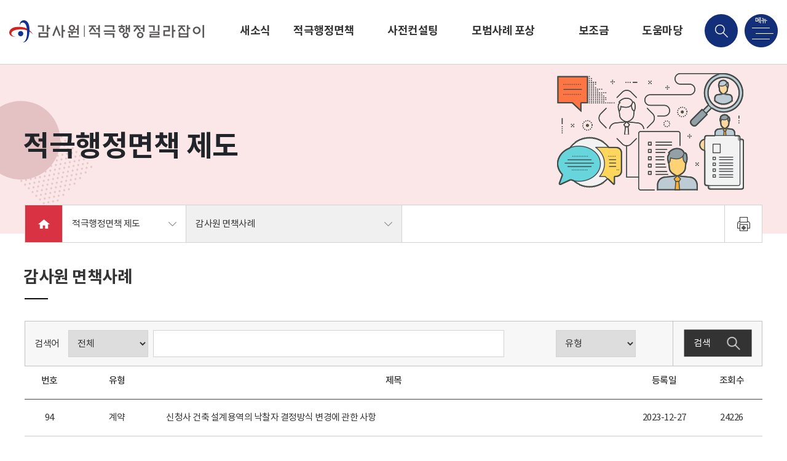

--- FILE ---
content_type: text/html;charset=utf-8
request_url: https://bai.go.kr/proactive/adm/bbs/listBoardArticles.do;jsessionid=7CuBkjDQE58OyeLIPXxK-3GX.proactive_node02?mdex=proactive023&bbsId=BBSMSTR_100000000065
body_size: 41699
content:











<!DOCTYPE html>
<html>
<head>
    <meta name="viewport" content="width=device-width, initial-scale=0.7, minimum-scale=0.7, maximum-scale=1.4, user-scalable=yes"/>
    <meta http-equiv="X-UA-Compatible" content="IE=edge"/>
    <meta name="mobile-web-app-capable" content="yes"/>
    <meta name="apple-mobile-web-app-capable" content="yes"/>
    <meta name="format-detection" content="telephone=no"/>
    <link rel="stylesheet" media="all" href="/proactive/css/swiper-bundle.min.css"/>
    <link rel="stylesheet" media="all" href="/proactive/css/common.css?v=1"/>
    <script src="/proactive/js/jquery-3.5.0.min.js"></script>
    <script src="/proactive/js/jquery.easing.1.3.js"></script>
    <script src="/proactive/js/swiper-bundle.min.js"></script>
    <script src="/proactive/js/common.js"></script>
    <script type="text/javascript" src="/proactive/js/pagenav.js"></script>
    <meta name="naver-site-verification" content="d78da1050c449a42d71a61ffc847b5ac4b8dfec3" />
    
    <meta name="title" content="감사원 적극행정지원 길라잡이" />
    <meta name="description" content="소신있는 적극행정 감사원이 지원하겠습니다. 사전컨설팅, 적극행정면책, 모범사례추천" /> 
    <meta name="keywords" content="감사원, 적극행정, 적극행정지원, 사전컨설팅, 적극행정면책, 모범사례추천" />
 	<meta name="subject" content="감사원 적극행정지원, 사전컨설팅, 적극행정면책, 모범사례추천" />  
 	
 	<meta property="og:type" content="website" />
 	<meta property="og:title" content="감사원 적극행정지원 길라잡이 적극행정" />
 	<meta property="og:description" content="소신있는 적극행정 감사원이 지원하겠습니다. 사전컨설팅, 적극행정면책, 모범사례추천" />
    
    <title>감사원 면책사례 | 적극행정면책 제도 | 감사원 적극행정지원 길라잡이</title>
    
</head>
<script>
$(document).ready(function(){
	//페이지이동 벨리데이션
	fn_page_validation('1', '10', 'page', 'frm_search');
});

function fn_egov_select_list(pageNo) {
	console.log(pageNo);
	document.frm.pageIndex.value = pageNo;
	document.frm.submit();
}


function pageIndexReset() {
	if(document.frm.keyCheck.value != 1){
		if(document.frm.searchWrd.value != "" || document.frm.searchWrd.value != null) {
			document.frm.pageIndex.value = 1;
		}
	}
	document.frm.keyCheck.value= 0;	
}
</script>
<body class="sub">
		





<!DOCTYPE html>
	<div id="mobile" class="mobile"></div>
	<!-- 헤더 -->
	<div id="header">
	    <div class="header_wrap">
	    	<h1 class="logo"><a href="/proactive/index.do" class="btn_logo"></a></h1>
	    	
	    		<ul id="gnb">
					
						
							
								
							
							
						
						<li class="menu"><a href="/proactive/news/bbs/listBoardArticles.do;jsessionid=hbqMHWEpjz+Tw01sCedX3cw7.proactive_node02?bbsId=BBSMSTR_900000000001" class="btn_gnb">새소식</a>
							<div class="sub_menu">
								
									
								<a href="/proactive/news/bbs/listBoardArticles.do;jsessionid=hbqMHWEpjz+Tw01sCedX3cw7.proactive_node02?mdex=proactive011&bbsId=BBSMSTR_900000000001"class="btn_sub"><span>공지사항</span></a>
			    				
									
								<a href="/proactive/news/bbs/listBoardArticles.do;jsessionid=hbqMHWEpjz+Tw01sCedX3cw7.proactive_node02?mdex=proactive012&bbsId=BBSMSTR_900000000002"class="btn_sub"><span>발간물</span></a>
			    				
									
								<a href="/proactive/news/bbs/listBoardArticles.do;jsessionid=hbqMHWEpjz+Tw01sCedX3cw7.proactive_node02?mdex=proactive013&bbsId=BBSMSTR_900000000003"class="btn_sub"><span>영상물</span></a>
			    				
			    			</div>
		    			</li>
					
						
							
								
							
							
						
						<li class="menu"><a href="/proactive/html/adm/adm_overview.do;jsessionid=hbqMHWEpjz+Tw01sCedX3cw7.proactive_node02" class="btn_gnb">적극행정면책 제도</a>
							<div class="sub_menu">
								
									
								<a href="/proactive/html/adm/adm_overview.do;jsessionid=hbqMHWEpjz+Tw01sCedX3cw7.proactive_node02?mdex=proactive021"class="btn_sub"><span>제도 개요</span></a>
			    				
									
								<a href="/proactive/html/adm/adm_process.do;jsessionid=hbqMHWEpjz+Tw01sCedX3cw7.proactive_node02?mdex=proactive022"class="btn_sub"><span>감사단계별 면책 제도 및 처리 절차</span></a>
			    				
									
								<a href="/proactive/adm/bbs/listBoardArticles.do;jsessionid=hbqMHWEpjz+Tw01sCedX3cw7.proactive_node02?mdex=proactive023&bbsId=BBSMSTR_100000000065"class="btn_sub"><span>감사원 면책사례</span></a>
			    				
									
								<a href="/proactive/adm/bbs/listBoardArticles.do;jsessionid=hbqMHWEpjz+Tw01sCedX3cw7.proactive_node02?mdex=proactive024&bbsId=BBSMSTR_100000000066"class="btn_sub"><span>자체감사기구 면책사례</span></a>
			    				
									
								<a href="/proactive/adm/bbs/listBoardArticles.do;jsessionid=hbqMHWEpjz+Tw01sCedX3cw7.proactive_node02?mdex=proactive025&bbsId=BBSMSTR_900000000002"class="btn_sub"><span>발간물</span></a>
			    				
									
								<a href="/proactive/adm/audit/adm_check.do;jsessionid=hbqMHWEpjz+Tw01sCedX3cw7.proactive_node02?mdex=proactive026"class="btn_sub"><span>진행상태 조회</span></a>
			    				
			    			</div>
		    			</li>
					
						
							
								
							
							
						
						<li class="menu"><a href="/proactive/html/consult/consult_overview.do;jsessionid=hbqMHWEpjz+Tw01sCedX3cw7.proactive_node02" class="btn_gnb">사전컨설팅 제도</a>
							<div class="sub_menu">
								
									
								<a href="/proactive/html/consult/consult_overview.do;jsessionid=hbqMHWEpjz+Tw01sCedX3cw7.proactive_node02?mdex=proactive031"class="btn_sub"><span>제도 개요</span></a>
			    				
									
								<a href="/proactive/html/consult/consult_operation.do;jsessionid=hbqMHWEpjz+Tw01sCedX3cw7.proactive_node02?mdex=proactive032"class="btn_sub"><span>신청 및 운영 절차</span></a>
			    				
									
								<a href="/proactive/consult/bbs/listBoardArticles.do;jsessionid=hbqMHWEpjz+Tw01sCedX3cw7.proactive_node02?mdex=proactive033&bbsId=BBSMSTR_100000000062"class="btn_sub"><span>감사원 사전컨설팅 처리사례</span></a>
			    				
									
								<a href="/proactive/consult/bbs/listBoardArticles.do;jsessionid=hbqMHWEpjz+Tw01sCedX3cw7.proactive_node02?mdex=proactive034&bbsId=BBSMSTR_100000000063"class="btn_sub"><span>자체감사기구 사전컨설팅 처리사례</span></a>
			    				
									
								<a href="/proactive/consult/bbs/listBoardArticles.do;jsessionid=hbqMHWEpjz+Tw01sCedX3cw7.proactive_node02?mdex=proactive035&bbsId=BBSMSTR_900000000002"class="btn_sub"><span>발간물</span></a>
			    				
			    			</div>
		    			</li>
					
						
							
								
							
							
						
						<li class="menu"><a href="/proactive/html/casercmd/case_rcmd_overview.do;jsessionid=hbqMHWEpjz+Tw01sCedX3cw7.proactive_node02" class="btn_gnb">모범사례 포상 제도</a>
							<div class="sub_menu">
								
									
								<a href="/proactive/html/casercmd/case_rcmd_overview.do;jsessionid=hbqMHWEpjz+Tw01sCedX3cw7.proactive_node02?mdex=proactive041"class="btn_sub"><span>제도 개요</span></a>
			    				
									
								<a href="/proactive/case/bbs/listBoardArticles.do;jsessionid=hbqMHWEpjz+Tw01sCedX3cw7.proactive_node02?mdex=proactive042&bbsId=BBSMSTR_100000000007"class="btn_sub"><span>모범공직자 소개</span></a>
			    				
									
								<a href="/proactive/case/bbs/listBoardArticles.do;jsessionid=hbqMHWEpjz+Tw01sCedX3cw7.proactive_node02?mdex=proactive045&bbsId=BBSMSTR_100000000012"class="btn_sub"><span>모범공직자 및 모범부서·기관 사례</span></a>
			    				
									
								<a href="/proactive/case/bbs/listBoardArticles.do;jsessionid=hbqMHWEpjz+Tw01sCedX3cw7.proactive_node02?mdex=proactive043&bbsId=BBSMSTR_100000000058"class="btn_sub"><span>모범사례 추천</span></a>
			    				
									
								<a href="/proactive/case/bbs/listBoardArticles.do;jsessionid=hbqMHWEpjz+Tw01sCedX3cw7.proactive_node02?mdex=proactive044&bbsId=BBSMSTR_900000000002"class="btn_sub"><span>발간물</span></a>
			    				
			    			</div>
		    			</li>
					
						
							
								
							
							
						
						<li class="menu"><a href="/proactive/html/account/account_nonprofit.do;jsessionid=hbqMHWEpjz+Tw01sCedX3cw7.proactive_node02" class="btn_gnb">보조금 회계자문</a>
							<div class="sub_menu">
								
									
								<a href="/proactive/html/account/account_nonprofit.do;jsessionid=hbqMHWEpjz+Tw01sCedX3cw7.proactive_node02?mdex=proactive061"class="btn_sub"><span>감사원 비영리공익법인·단체 회계자문제도 안내</span></a>
			    				
			    			</div>
		    			</li>
					
						
							
								
							
							
						
						<li class="menu"><a href="/proactive/html/customer/customer_faq.do;jsessionid=hbqMHWEpjz+Tw01sCedX3cw7.proactive_node02" class="btn_gnb">도움마당</a>
							<div class="sub_menu">
								
									
								<a href="/proactive/html/customer/customer_faq.do;jsessionid=hbqMHWEpjz+Tw01sCedX3cw7.proactive_node02?mdex=proactive051"class="btn_sub"><span>자주하는 질문</span></a>
			    				
									
								<a href="/proactive/customer/bbs/listBoardArticles.do;jsessionid=hbqMHWEpjz+Tw01sCedX3cw7.proactive_node02?mdex=proactive052&bbsId=BBSMSTR_900000000004"class="btn_sub"><span>서식 자료실</span></a>
			    				
			    			</div>
		    			</li>
					
				</ul>
	    		
	    	
	    	
	    	<script type="text/javascript">
	    	function search(){
	    		var tmp_kwd =$("#s_kwd").val();
	    		if(tmp_kwd==null||tmp_kwd==""){
	    			alert("검색어를 입력해주세요");
	    			return false;
	    		}
// 	    		var tmp_category =$("#s_search_category").val();
// 	    		location.replace("/proactive/html/consult/consult_operation.do");
				location.replace("/proactive/html/etc/search.do?kwd="+ tmp_kwd);
// 	    		location.replace("/bai/search/proactiveSearch.do?kwd="+ tmp_kwd);
	    	}
			</script>

	    	<div class="search_box">
	    		<div class="input_box">
	    			<label for="s_kwd" class="hidden">검색어 입력</label>
		    		<input type="text" name="s_kwd" id="s_kwd" class="input_text" onkeydown="if(event.keyCode ==13) javascript:search();">
		    		<button class="btns btn_search"  onclick="javascript:search();">검색</button>
		    		<a href="#" class="btns btn_cancel">취소</a>
	    		</div>
	    	</div>
	    	<a href="#" title="검색 메뉴" class="btns btn_search_menu"></a>
	    	<a href="#" title="전체 메뉴" class="btns btn_total_menu"></a>
	    </div>
		<div class="header_bg pc"></div>
		<div class="search_bg"></div>
		<div class="sub_bg pc" style="height: 0px;"></div>
	</div>
	<div id="menu_all">
		<a href="#" class="btns btn_close"></a>
		<div class="menu_list">
			<h2 class="logo"><a href="#" class="btn_logo"></a></h2>
            <ul class="lang_box">
                <li><a href="/proactive/index.do" class="btn_lang ko">KOR</a></li>
                <li><a href="/proactive_eng/index.do" class="btn_lang en">ENG</a></li>
            </ul>
			<div class="menu_wrap">
				<div class="menu_box">
					<a href="/proactive/news/bbs/listBoardArticles.do?bbsId=BBSMSTR_900000000001" class="btn_menu"><span>새소식</span></a>
					<div class="sub_menu">
						<a href="/proactive/news/bbs/listBoardArticles.do?bbsId=BBSMSTR_900000000001" class="btn_sub"><span>공지사항</a>
						<a href="/proactive/news/bbs/listBoardArticles.do?bbsId=BBSMSTR_900000000002&mdex=proactive012" class="btn_sub"><span>발간물</a>
						<a href="/proactive/news/bbs/listBoardArticles.do?bbsId=BBSMSTR_900000000003" class="btn_sub"><span>영상물</a>
					</div>
				</div>
				<div class="menu_img"></div>
			</div>
			<div class="menu_wrap">
				<div class="menu_box">
					<a href="/proactive/html/adm/adm_overview.do" class="btn_menu"><span>적극행정면책 제도</span></a>
					<div class="sub_menu">
						<a href="/proactive/html/adm/adm_overview.do" class="btn_sub"><span>제도 개요</span></a>
						<a href="/proactive/html/adm/adm_process.do" class="btn_sub"><span>단계별 면책 제도 및 처리절차</span></a>
						<a href="/proactive/adm/bbs/listBoardArticles.do?bbsId=BBSMSTR_100000000065" class="btn_sub"><span>감사원 면책사례</span></a>
						<a href="/proactive/adm/bbs/listBoardArticles.do?bbsId=BBSMSTR_100000000066" class="btn_sub"><span>자체감사기구 면책사례</span></a>
						<a href="/proactive/adm/bbs/listBoardArticles.do?bbsId=BBSMSTR_900000000002&mdex=proactive025" class="btn_sub"><span>발간물</span></a>
						<a href="/proactive/adm/audit/adm_check.do" class="btn_sub"><span>진행상태 조회</span></a>
					</div>
				</div>
				<div class="menu_img"></div>
			</div>
			<div class="menu_wrap">
				<div class="menu_box">
					<a href="/proactive/html/consult/consult_overview.do" class="btn_menu"><span>사전컨설팅 제도</span></a>
					<div class="sub_menu">
						<a href="/proactive/html/consult/consult_overview.do" class="btn_sub"><span>제도 개요</span></a>
						<a href="/proactive/html/consult/consult_operation.do" class="btn_sub"><span>신청 및 운영 절차</span></a>
						<a href="/proactive/consult/bbs/listBoardArticles.do?bbsId=BBSMSTR_100000000062" class="btn_sub"><span>감사원 사전컨설팅 처리사례</span></a>
						<a href="/proactive/consult/bbs/listBoardArticles.do?bbsId=BBSMSTR_100000000063" class="btn_sub"><span>자체감사기구 사전컨설팅 처리사례</span></a>
						<a href="/proactive/consult/bbs/listBoardArticles.do?bbsId=BBSMSTR_900000000002&mdex=proactive035" class="btn_sub"><span>발간물</span></a>
					</div>
				</div>
				<div class="menu_img"></div>
			</div>
			<div class="menu_wrap">
				<div class="menu_box">
					<a href="/proactive/html/casercmd/case_rcmd_overview.do" class="btn_menu"><span>모범사례 포상 제도</span></a>
					<div class="sub_menu">
						<a href="/proactive/html/casercmd/case_rcmd_overview.do" class="btn_sub"><span>제도 개요</span></a>
						<a href="/proactive/case/bbs/listBoardArticles.do?bbsId=BBSMSTR_100000000007" class="btn_sub"><span>모범공직자 소개</span></a>
						<a href="/proactive/case/bbs/listBoardArticles.do?mdex=proactive045&bbsId=BBSMSTR_100000000012" class="btn_sub"><span>모범공직자 및 모범부서·기관 사례</span></a>
						<a href="/proactive/case/bbs/listBoardArticles.do?bbsId=BBSMSTR_100000000058" class="btn_sub"><span>모범사례 추천</span></a>
						<a href="/proactive/case/bbs/listBoardArticles.do?bbsId=BBSMSTR_900000000002&mdex=proactive044" class="btn_sub"><span>발간물</span></a>
					</div>
				</div>
				<div class="menu_img"></div>
			</div>
			<div class="menu_wrap">
				<div class="menu_box">
					<a href="/proactive/html/account/account_nonprofit.do" class="btn_menu"><span>보조금 회계자문</span></a>
					<div class="sub_menu">
						<a href="/proactive/html/account/account_nonprofit.do" class="btn_sub"><span>감사원 비영리공익법인·단체 회계자문제도 안내</span></a>
					</div>
				</div>
				<div class="menu_img"></div>
			</div>
			<div class="menu_wrap">
				<div class="menu_box">
					<a href="/proactive/html/customer/customer_faq.do" class="btn_menu"><span>도움마당</span></a>
					<div class="sub_menu">
						<a href="/proactive/html/customer/customer_faq.do" class="btn_sub"><span>자주하는 질문</span></a>
						<a href="/proactive/customer/bbs/listBoardArticles.do?bbsId=BBSMSTR_900000000004" class="btn_sub"><span>서식자료실</span></a>
					</div>
				</div>
				<div class="menu_img"></div>
			</div>
		</div>
	</div>
			
			
				<div id="content" class="adm">
				<script type="text/javascript" src="/proactive/js/cms/jquery-ui.min.js"></script>
<link rel="stylesheet" type="text/css" href="/proactive/css/ui-lightness/jquery-ui-1.8.4.custom.css" />

	<!-- 컨텐츠 -->
<script type="text/javascript">
$(document).ready(function(){
	// 달력 스크립트	
	$("#searchBgnDe").datepicker({
		   showOn: "button",
		   buttonImageOnly: "true",
		   buttonImage: "/proactive/img/icon/calendar.png",
		   buttonText: "날짜 선택",
		   changeMonth: true,
			changeYear: true,
		   dateFormat:"yy-mm-dd"
		});
		$("#searchEndDe[type='text']").datepicker({
		   showOn: "button",
		   buttonImageOnly: "true",
		   buttonImage: "/proactive/img/icon/calendar.png",
		   buttonText: "날짜 선택",
		   changeMonth: true,
			changeYear: true,
		   dateFormat:"yy-mm-dd"
		});
		
	
});


</script>
	
	
		<!-- 상단 -->
        <div class="sub_visual">
        	<div class="contains">
        		<div class="title_box">
        			
						
						
							<p class="title">적극행정면책 제도</p>
						
						
						
						
					
        		</div>
        		<div class="img_box" style="background:url('/proactive/img/adm/visual_img.png') no-repeat center center"></div>
        		<div class="sub_navi">
        			






<ul class="navi_list">
	<li class="navi_home">
		<a href="/proactive/index.do" class="btn_home"></a>
	</li>
	<li class="navi_box expand">
		<a href="#" class="btn_navi">
				
					
					
						적극행정면책 제도
					
					
					
					
					
				
		</a>
		<div class="sub_menu">
			<a href="/proactive/news/bbs/listBoardArticles.do?bbsId=BBSMSTR_900000000001" class="btn_sub"><span>새소식</span></a>
			<a href="/proactive/html/adm/adm_overview.do" class="btn_sub"><span>적극행정면책 제도</span></a>
   			<a href="/proactive/html/consult/consult_overview.do" class="btn_sub"><span>사전컨설팅 제도</span></a>
    		<a href="/proactive/html/casercmd/case_rcmd_overview.do" class="btn_sub"><span>모범사례 포상 제도</span></a>
    		<a href="/proactive/html/account/account_nonprofit.do" class="btn_sub"><span>보조금 회계자문</span></a>
    		<a href="/proactive/html/customer/customer_faq.do" class="btn_sub"><span>도움마당</span></a>
		</div>
	</li>
	<li class="navi_box expand">
		<a href="#" class="btn_navi" style="width:350px;"><span>감사원 면책사례</span></a>
		<div class="sub_menu">
			
				
					
						
					
   				
					
						
					
   				
					
						
					
   				
			
				
					
						
							
							<a href="/proactive/html/adm/adm_overview.do;jsessionid=hbqMHWEpjz+Tw01sCedX3cw7.proactive_node02?mdex=proactive021"class="btn_sub"><span>제도 개요</span></a>
						
					
   				
					
						
							
							<a href="/proactive/html/adm/adm_process.do;jsessionid=hbqMHWEpjz+Tw01sCedX3cw7.proactive_node02?mdex=proactive022"class="btn_sub"><span>감사단계별 면책 제도 및 처리 절차</span></a>
						
					
   				
					
						
							
							<a href="/proactive/adm/bbs/listBoardArticles.do;jsessionid=hbqMHWEpjz+Tw01sCedX3cw7.proactive_node02?mdex=proactive023&bbsId=BBSMSTR_100000000065"class="btn_sub"><span>감사원 면책사례</span></a>
						
					
   				
					
						
							
							<a href="/proactive/adm/bbs/listBoardArticles.do;jsessionid=hbqMHWEpjz+Tw01sCedX3cw7.proactive_node02?mdex=proactive024&bbsId=BBSMSTR_100000000066"class="btn_sub"><span>자체감사기구 면책사례</span></a>
						
					
   				
					
						
							
							<a href="/proactive/adm/bbs/listBoardArticles.do;jsessionid=hbqMHWEpjz+Tw01sCedX3cw7.proactive_node02?mdex=proactive025&bbsId=BBSMSTR_900000000002"class="btn_sub"><span>발간물</span></a>
						
					
   				
					
						
							
							<a href="/proactive/adm/audit/adm_check.do;jsessionid=hbqMHWEpjz+Tw01sCedX3cw7.proactive_node02?mdex=proactive026"class="btn_sub"><span>진행상태 조회</span></a>
						
					
   				
			
				
					
						
					
   				
					
						
					
   				
					
						
					
   				
					
						
					
   				
					
						
					
   				
			
				
					
						
					
   				
					
						
					
   				
					
						
					
   				
					
						
					
   				
					
						
					
   				
			
				
					
						
					
   				
			
				
					
						
					
   				
					
						
					
   				
			
		</div>
	</li>
</ul>
<ul class="tool_menu">
	<li><a href="javascript:void(0)" onclick="content_print();" class="btn_tool print"></a></li>
</ul>
        		</div>
        	</div>
        </div>
        
        <!-- 내용 -->
        
        <div class="sub_content">
        	<form name="frm" id="frm_search" method="get" action="/proactive/adm/bbs/listBoardArticles.do">
				<input type="hidden" name="keyCheck" value="0" />
				<input type="hidden" name="bbsId" value="BBSMSTR_100000000065" />
				<input type="hidden" name="tabOkFlag" value="" />
				<input type="hidden" name="hframe" value="y" />
				<input type="hidden" name="mdex" value="proactive023" />
	        	<div class="contains">
	        		<div class="sub_content_top">
	        			
	        			
	        			
						
						
							<p class="title">감사원 면책사례</p>
						
						
						
	        			
	        		</div>
	        		
	        		<div class="desc_line_box">
	        			
						
	    				
	    			</div>
	    			
	        		<!-- 게시판 -->
					<div class="bbs_area">
						
						
						
						
							<div class="bbs_header">
								<p class="bbs_total" style="display: none;">Total Page
								<b>1 / 10(94)</b>
							</p>
							<span style="display: none;">
								<label for="view" class="hidden"></label>
								<select name="recordCountPerPage" id="view" style="display: none">
									<option value="10" selected="selected">10개</option>
									<option value="20" >20개</option>
									<option value="30" >30개</option>
								</select>
							</span>
							<span style="display: none;">
								<label for="page">페이지이동</label>
								<input type="text" name="pageIndex" id="page" style="width:28px;" value="1"/> <span>/ 10</span>
								<input type="image" class="btn_move" src="/proactive/bai/images/common/btn/btn_move.gif" alt="이동" />
							</span>
							<div class="bbs_detail_search">
								
								<div class="search_box search_find">
									<p class="label">검색어</p>
									<label for="word" class="hidden"></label>
									<select class="select select_search"  name="searchCnd" id="word">
										<option value="all" >전체</option>
										<option value="0" >제목</option>
										<option value="1" >내용</option>
										<option value="10" >키워드</option>
									</select>
									<label for="searchWrd" class="hidden"></label>
									<input type="text" class="input_text input_search"  name="searchWrd" id="searchWrd" value="" style="width:70%">
									<div class="search_type2" >	
										<p class="label" style="display:none">유형</p>
										<label for="searchSub1" class="hidden"></label>
										<select class="select select_type" name="searchSub1" id="searchSub1">
												<option value="">유형</option>						
												<option value="01">예산재정</option>
												<option value="02">계약</option>
												<option value="03">재산관리</option>
												<option value="04">개발행위・인허가</option>
												<option value="05">보건환경</option>
												<option value="06">조직인사</option>
												<option value="07">행정제재</option>
												<option value="08">기타</option>
										</select>
									</div>	
								</div>
								<div class="btn_box2"">
									<button class="btns btn_search2">검색<span class="icon"></span></button>
								</div>
							</div>
							</div>
							<table class="bbs_list">
								<caption>게시판목록</caption>
								<colgroup>
									<col style="width:80px">
									<col style="width:140px" class="mobile_hide">
									<col>
									<col style="width:120px" class="mobile_hide">
									<col style="width:100px" class="mobile_hide">
								</colgroup>
								<thead>
									<tr>
										<th scope="col">번호</th>
										<th scope="col" class="mobile_hide">유형</th>
										<th scope="col">제목</th>
										<th scope="col" class="mobile_hide">등록일</th>
										<th scope="col" class="mobile_hide">조회수</th>
									</tr>
								</thead>
								<tbody>
									
									
									<tr>
										<td>94</td>
										<td class="mobile_hide">
											
							    				
												계약
												
												
												
												
												
												
												
											 
										</td>
										<td class="left">
											
											    
											    
												
												
												
												
													
												
											    
											    
											    
											
											<a href="/proactive/adm/bbs/detailBoardArticle.do;jsessionid=hbqMHWEpjz+Tw01sCedX3cw7.proactive_node02?bbsId=BBSMSTR_100000000065&searchCnd=&searchWrd=&searchBgnDe=&searchEndDe=&searchYear=&pageIndex=1&recordCountPerPage=10&nttId=128556&tabOkFlag=&mdex=proactive023" class="link">신청사 건축 설계용역의 낙찰자 결정방식 변경에 관한 사항
											
											</a>
											
											<p class="info">
											<span class="val">2023-12-27</span><span class="view">24226</span></p>
										</td>
<!-- 										<td class="mobile_hide"></td> -->
										<td class="mobile_hide">2023-12-27</td>
										<td class="mobile_hide">24226</td>
									</tr>
									
									
									<tr>
										<td>93</td>
										<td class="mobile_hide">
											
							    				
												
												
												
												
												
												
												기타
												
											 
										</td>
										<td class="left">
											
											    
											    
												
												
												
												
													
												
											    
											    
											    
											
											<a href="/proactive/adm/bbs/detailBoardArticle.do;jsessionid=hbqMHWEpjz+Tw01sCedX3cw7.proactive_node02?bbsId=BBSMSTR_100000000065&searchCnd=&searchWrd=&searchBgnDe=&searchEndDe=&searchYear=&pageIndex=1&recordCountPerPage=10&nttId=128555&tabOkFlag=&mdex=proactive023" class="link">비대면 서비스 바우처 사업 추진  및 집행관리에 관한 사항
											
											</a>
											
											<p class="info">
											<span class="val">2023-12-27</span><span class="view">23858</span></p>
										</td>
<!-- 										<td class="mobile_hide"></td> -->
										<td class="mobile_hide">2023-12-27</td>
										<td class="mobile_hide">23858</td>
									</tr>
									
									
									<tr>
										<td>92</td>
										<td class="mobile_hide">
											
							    				
												계약
												
												
												
												
												
												
												
											 
										</td>
										<td class="left">
											
											    
											    
												
												
												
												
													
												
											    
											    
											    
											
											<a href="/proactive/adm/bbs/detailBoardArticle.do;jsessionid=hbqMHWEpjz+Tw01sCedX3cw7.proactive_node02?bbsId=BBSMSTR_100000000065&searchCnd=&searchWrd=&searchBgnDe=&searchEndDe=&searchYear=&pageIndex=1&recordCountPerPage=10&nttId=128215&tabOkFlag=&mdex=proactive023" class="link">D센터 위탁기관 선정에 관한 사항
											
											</a>
											
											<p class="info">
											<span class="val">2022-08-24</span><span class="view">10232</span></p>
										</td>
<!-- 										<td class="mobile_hide"></td> -->
										<td class="mobile_hide">2022-08-24</td>
										<td class="mobile_hide">10232</td>
									</tr>
									
									
									<tr>
										<td>91</td>
										<td class="mobile_hide">
											
							    				
												
												
												
												
												
												
												기타
												
											 
										</td>
										<td class="left">
											
											    
											    
												
												
												
												
													
												
											    
											    
											    
											
											<a href="/proactive/adm/bbs/detailBoardArticle.do;jsessionid=hbqMHWEpjz+Tw01sCedX3cw7.proactive_node02?bbsId=BBSMSTR_100000000065&searchCnd=&searchWrd=&searchBgnDe=&searchEndDe=&searchYear=&pageIndex=1&recordCountPerPage=10&nttId=128214&tabOkFlag=&mdex=proactive023" class="link">미디어폴 설치업무 처리에 관한 사항
											
											</a>
											
											<p class="info">
											<span class="val">2022-08-24</span><span class="view">25546</span></p>
										</td>
<!-- 										<td class="mobile_hide"></td> -->
										<td class="mobile_hide">2022-08-24</td>
										<td class="mobile_hide">25546</td>
									</tr>
									
									
									<tr>
										<td>90</td>
										<td class="mobile_hide">
											
							    				
												
												
												
												
												
												
												기타
												
											 
										</td>
										<td class="left">
											
											    
											    
												
												
												
												
													
												
											    
											    
											    
											
											<a href="/proactive/adm/bbs/detailBoardArticle.do;jsessionid=hbqMHWEpjz+Tw01sCedX3cw7.proactive_node02?bbsId=BBSMSTR_100000000065&searchCnd=&searchWrd=&searchBgnDe=&searchEndDe=&searchYear=&pageIndex=1&recordCountPerPage=10&nttId=128213&tabOkFlag=&mdex=proactive023" class="link">감정평가의뢰제도 운영에 관한 사항
											
											</a>
											
											<p class="info">
											<span class="val">2022-08-24</span><span class="view">25739</span></p>
										</td>
<!-- 										<td class="mobile_hide"></td> -->
										<td class="mobile_hide">2022-08-24</td>
										<td class="mobile_hide">25739</td>
									</tr>
									
									
									<tr>
										<td>89</td>
										<td class="mobile_hide">
											
							    				
												계약
												
												
												
												
												
												
												
											 
										</td>
										<td class="left">
											
											    
											    
												
												
												
												
													
												
											    
											    
											    
											
											<a href="/proactive/adm/bbs/detailBoardArticle.do;jsessionid=hbqMHWEpjz+Tw01sCedX3cw7.proactive_node02?bbsId=BBSMSTR_100000000065&searchCnd=&searchWrd=&searchBgnDe=&searchEndDe=&searchYear=&pageIndex=1&recordCountPerPage=10&nttId=128185&tabOkFlag=&mdex=proactive023" class="link">그늘막 분할 수의계약에 관한 사항
											
											</a>
											
											<p class="info">
											<span class="val">2022-01-20</span><span class="view">28675</span></p>
										</td>
<!-- 										<td class="mobile_hide"></td> -->
										<td class="mobile_hide">2022-01-20</td>
										<td class="mobile_hide">28675</td>
									</tr>
									
									
									<tr>
										<td>88</td>
										<td class="mobile_hide">
											
							    				예산재정
												
												
												
												
												
												
												
												
											 
										</td>
										<td class="left">
											
											    
											    
												
												
												
												
													
												
											    
											    
											    
											
											<a href="/proactive/adm/bbs/detailBoardArticle.do;jsessionid=hbqMHWEpjz+Tw01sCedX3cw7.proactive_node02?bbsId=BBSMSTR_100000000065&searchCnd=&searchWrd=&searchBgnDe=&searchEndDe=&searchYear=&pageIndex=1&recordCountPerPage=10&nttId=128184&tabOkFlag=&mdex=proactive023" class="link">야외 운동기구 예산 재배정 등에 관한 사항
											
											</a>
											
											<p class="info">
											<span class="val">2022-01-20</span><span class="view">27328</span></p>
										</td>
<!-- 										<td class="mobile_hide"></td> -->
										<td class="mobile_hide">2022-01-20</td>
										<td class="mobile_hide">27328</td>
									</tr>
									
									
									<tr>
										<td>87</td>
										<td class="mobile_hide">
											
							    				
												계약
												
												
												
												
												
												
												
											 
										</td>
										<td class="left">
											
											    
											    
												
												
												
												
													
												
											    
											    
											    
											
											<a href="/proactive/adm/bbs/detailBoardArticle.do;jsessionid=hbqMHWEpjz+Tw01sCedX3cw7.proactive_node02?bbsId=BBSMSTR_100000000065&searchCnd=&searchWrd=&searchBgnDe=&searchEndDe=&searchYear=&pageIndex=1&recordCountPerPage=10&nttId=128183&tabOkFlag=&mdex=proactive023" class="link">구조전술훈련장비 수의계약에 관한 사항
											
											</a>
											
											<p class="info">
											<span class="val">2022-01-20</span><span class="view">27484</span></p>
										</td>
<!-- 										<td class="mobile_hide"></td> -->
										<td class="mobile_hide">2022-01-20</td>
										<td class="mobile_hide">27484</td>
									</tr>
									
									
									<tr>
										<td>86</td>
										<td class="mobile_hide">
											
							    				
												
												
												개발행위・인허가
												
												
												
												
												
											 
										</td>
										<td class="left">
											
											    
											    
												
												
												
												
													
												
											    
											    
											    
											
											<a href="/proactive/adm/bbs/detailBoardArticle.do;jsessionid=hbqMHWEpjz+Tw01sCedX3cw7.proactive_node02?bbsId=BBSMSTR_100000000065&searchCnd=&searchWrd=&searchBgnDe=&searchEndDe=&searchYear=&pageIndex=1&recordCountPerPage=10&nttId=128182&tabOkFlag=&mdex=proactive023" class="link">공유지 기부채납 절차 미이행에 관한 사항
											
											</a>
											
											<p class="info">
											<span class="val">2022-01-20</span><span class="view">11845</span></p>
										</td>
<!-- 										<td class="mobile_hide"></td> -->
										<td class="mobile_hide">2022-01-20</td>
										<td class="mobile_hide">11845</td>
									</tr>
									
									
									<tr>
										<td>85</td>
										<td class="mobile_hide">
											
							    				
												계약
												
												
												
												
												
												
												
											 
										</td>
										<td class="left">
											
											    
											    
												
												
												
												
													
												
											    
											    
											    
											
											<a href="/proactive/adm/bbs/detailBoardArticle.do;jsessionid=hbqMHWEpjz+Tw01sCedX3cw7.proactive_node02?bbsId=BBSMSTR_100000000065&searchCnd=&searchWrd=&searchBgnDe=&searchEndDe=&searchYear=&pageIndex=1&recordCountPerPage=10&nttId=128181&tabOkFlag=&mdex=proactive023" class="link">중부내륙선 고속화용역 발주 및 계약에 관한 사항
											
											</a>
											
											<p class="info">
											<span class="val">2022-01-20</span><span class="view">26540</span></p>
										</td>
<!-- 										<td class="mobile_hide"></td> -->
										<td class="mobile_hide">2022-01-20</td>
										<td class="mobile_hide">26540</td>
									</tr>
									
									
									
								</tbody>
							</table>
							
							<div class="bbs_footer">
								<ul class="bbs_page pc">
									<li><a href="#none" title="currentPageIndex1" class="btn_page active">1</a></li>&#160;<li><a href="#none" onclick="fn_egov_select_list(2);return false; " class="btn_page">2</a></li>&#160;<li><a href="#none" onclick="fn_egov_select_list(3);return false; " class="btn_page">3</a></li>&#160;<li><a href="#none" onclick="fn_egov_select_list(4);return false; " class="btn_page">4</a></li>&#160;<li><a href="#none" onclick="fn_egov_select_list(5);return false; " class="btn_page">5</a></li>&#160;<li><a href="#none" onclick="fn_egov_select_list(6);return false; " class="btn_page">6</a></li>&#160;<li><a href="#none" onclick="fn_egov_select_list(7);return false; " class="btn_page">7</a></li>&#160;<li><a href="#none" onclick="fn_egov_select_list(8);return false; " class="btn_page">8</a></li>&#160;<li><a href="#none" onclick="fn_egov_select_list(9);return false; " class="btn_page">9</a></li>&#160;<li><a href="#none" onclick="fn_egov_select_list(10);return false; " class="btn_page">10</a></li>&#160;

								</ul>
								<ul class="bbs_page mobile">
									<li><a href="#none" title="currentPageIndex1" class="btn_page active">1</a></li>&#160;<li><a href="#none" onclick="fn_egov_select_list(2);return false; " class="btn_page">2</a></li>&#160;<li><a href="#none" onclick="fn_egov_select_list(3);return false; " class="btn_page">3</a></li>&#160;<li><a href="#none" onclick="fn_egov_select_list(4);return false; " class="btn_page">4</a></li>&#160;<li><a href="#none" onclick="fn_egov_select_list(5);return false; " class="btn_page">5</a></li>&#160;<li><a href="#none" onclick="fn_egov_select_list(6);return false; " class="btn_page">6</a></li>&#160;<li><a href="#none" onclick="fn_egov_select_list(7);return false; " class="btn_page">7</a></li>&#160;<li><a href="#none" onclick="fn_egov_select_list(8);return false; " class="btn_page">8</a></li>&#160;<li><a href="#none" onclick="fn_egov_select_list(9);return false; " class="btn_page">9</a></li>&#160;<li><a href="#none" onclick="fn_egov_select_list(10);return false; " class="btn_page">10</a></li>&#160;

								</ul>
							</div>
						
						
<!-- 							모범공직자							 -->
						
						
						
						
					</div>
	        		
	        	</div>
	
			</form>
        </div></div>
			
			
			
				
				
	<div id="footerWrap">
		






<script>


</script>
	<!-- 푸터 -->
	<div id="footer">
		<div class="footer_wrap">
			<div class="footer_top">
				<ul class="sns_menu">
					<li><a href="http://blog.naver.com/baihongbo" target="_blank" title="새창" class="btns btn_sns blog"></a></li>
					<li><a href="http://www.youtube.com/channel/UCrJg3XiFhmVPP9HIN1cl_ZQ" target="_blank" title="새창" class="btns btn_sns youtube"></a></li>
					<li><a href="http://www.facebook.com/baiofkorea" target="_blank" title="새창" class="btns btn_sns facebook"></a></li>				
				</ul>
				<div class="family_box">
					<a href="#" class="btn_family">관련 누리집 바로가기</a>
					<label for="family" class="hidden">관련 누리집 바로가기</label>
					<select id="family" class="select_family" onchange="window.open(value,'_blank')">
						<option value="" hidden="true">-</option>
						<option value="/bai">감사원</option>
						<option value="/edu">감사교육원</option>
						<option value="/eri">감사연구원</option>
						<option value="/child">어린이</option>
						<option value="http://www.pasa.go.kr">공공감사</option>			
					</select>
				</div>
			</div>
			<div class="footer_text">
				<h6 class="logo"><a href="#"><img src="/proactive/img/common/footer_logo.png" alt="감사원 적극행정지원 길라잡이"></a></h6>
				<ul class="footer_menu">
					<li><a href="/bai/homepageInfo/personalinfo" style="color: #FFFF00"  class="btn_menu" target="_blank" title="새창" >개인정보처리방침</a></li>
					<li><a href="/bai/intro/location"  class="btn_menu" target="_blank" title="새창" >찾아오시는 길</a></li>
				</ul>
				</br>
<!--  				<div align="right">
					<img class="align:right" src="img/common/wa_mark.png" alt="적극행정 on" />
				</div> -->
				<div class="text_box">
				
					<p>03050 서울특별시 종로구 북촌로 112 감사원 &nbsp;&nbsp;&nbsp;&nbsp; 대표전화 : (+82) 02-2011-2114 &nbsp;&nbsp;&nbsp;&nbsp; 감사제보 상담전화: (+82) 02-188</p>
					<p>본 홈페이지에 게시된 이메일주소의 수집을 거부하며, 위반시 관련법에 의해 처벌됨을 유념하시기 바랍니다.</p>
					
					
				</div>
			</div>
			<div class="footer_copyright">
				<p>Copyright (c) THE Board of Audit and Inspection of KOREA. All Rights reserved.</p>
			</div>
		</div>
	</div>
	</div><!-- //footerWrap -->


<script type="text/javascript">
	
</script>

</body>
</html>